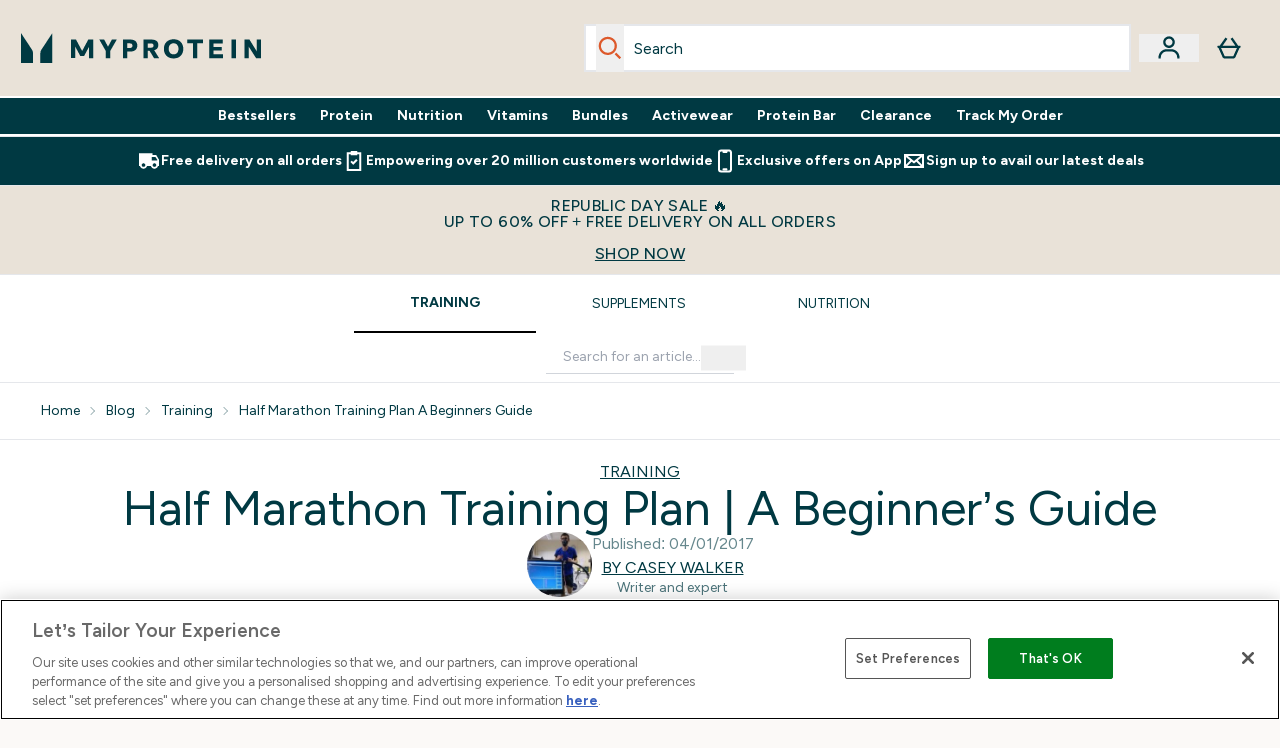

--- FILE ---
content_type: text/javascript; charset=utf-8
request_url: https://78wuobegq2.chat.digital.ringcentral.com/chat/00c6e30520f76f6baba39e21/status.js
body_size: 253
content:
var _internal_chatq = _internal_chatq || [];
_internal_chatq.push(["_registerStatus",{"validity":10,"triggers":{"6761aa8736d6a000085b3ede":{"activation_probability":1.0}}}]);


--- FILE ---
content_type: application/x-javascript
request_url: https://www.myprotein.co.in/ssr-assets/index.astro_astro_type_script_index_0_lang.Giyruhj0.js
body_size: -257
content:
import{g as t,c as i,f as a,i as s}from"./index.DFciErjy.js";import{i as o}from"./init-quantity-selector.kuOM4ZgD.js";import{s as r,a as e,c as n}from"./addToBasket.CdO8JQ1_.js";import"./session.CbWLs3Fn.js";window.sharedFunctions={isInViewport:s,addToBasket:n,initQuantitySelector:o,addToBasketBtn:e,subscriptionATB:r,fetchFragment:a,checkHsaFsaEligibility:i,getProductContent:t};
